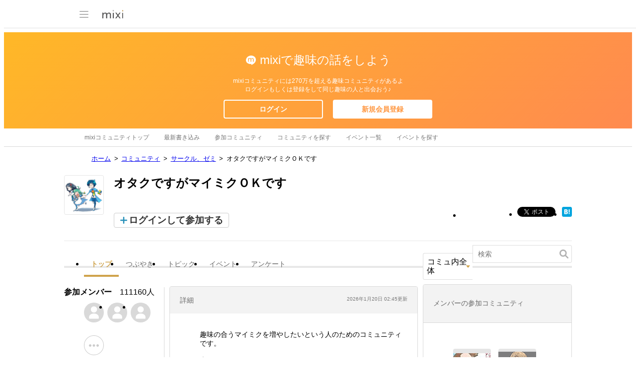

--- FILE ---
content_type: text/html; charset=utf-8
request_url: https://www.google.com/recaptcha/api2/aframe
body_size: 270
content:
<!DOCTYPE HTML><html><head><meta http-equiv="content-type" content="text/html; charset=UTF-8"></head><body><script nonce="i6LVQOXPkQ3xEhTsCNJB5g">/** Anti-fraud and anti-abuse applications only. See google.com/recaptcha */ try{var clients={'sodar':'https://pagead2.googlesyndication.com/pagead/sodar?'};window.addEventListener("message",function(a){try{if(a.source===window.parent){var b=JSON.parse(a.data);var c=clients[b['id']];if(c){var d=document.createElement('img');d.src=c+b['params']+'&rc='+(localStorage.getItem("rc::a")?sessionStorage.getItem("rc::b"):"");window.document.body.appendChild(d);sessionStorage.setItem("rc::e",parseInt(sessionStorage.getItem("rc::e")||0)+1);localStorage.setItem("rc::h",'1769121642540');}}}catch(b){}});window.parent.postMessage("_grecaptcha_ready", "*");}catch(b){}</script></body></html>

--- FILE ---
content_type: application/javascript; charset=utf-8
request_url: https://fundingchoicesmessages.google.com/f/AGSKWxU0MCaaoWydDiWkotwBs46w_8o0blMaUZEROF7jPYGiAzQIstUjaZcUUMjPzrs0U74yCV_GsR2TxdmFkdMFPAbyjtNASFMEsr0hWKDW52SoIkNbE7W7_csziC-c6xOvMmhs1UVLNuFNHp_DMH8sEA-8MaQ4Lk4IxYb7sPW0MEKvdLJWpQyzy2cMyh2p/_/120_600./adw._ads/css//players/ads..info/ad_
body_size: -1288
content:
window['10ec4929-74d7-4eb7-9583-4265dc718de6'] = true;